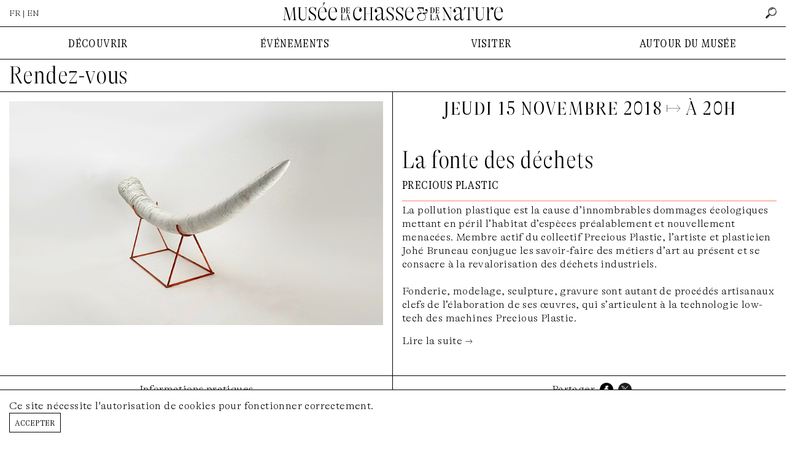

--- FILE ---
content_type: text/html; charset=UTF-8
request_url: https://www.chassenature.org/rendez-vous/la-fonte-des-dechets?year=2017
body_size: 7620
content:
<!DOCTYPE html>
<html lang="fr">
<head>
    <meta charset="utf-8">
    <meta http-equiv="X-UA-Compatible" content="IE=edge">
    <meta name="viewport" content="width=device-width, initial-scale=1">
    <title>Le Musée de la Chasse et de la Nature à Paris - La fonte des déchets</title>

        <link rel="canonical" href="https://www.chassenature.org/rendez-vous/la-fonte-des-dechets">
    <meta property="og:title" content="La fonte des déchets"/>
    <meta property="og:url" content="https://www.chassenature.org/rendez-vous/la-fonte-des-dechets"/>
    <meta property="og:image" content="https://www.chassenature.org/storage/152/la-fonte-des-dechets.jpg"/>
    <meta property="og:image:alt" content="La fonte des déchets">
    <meta property="og:description" content="La pollution plastique est la cause d’innombrables dommages écologiques mettant en péril l’habitat d’espèces préalablement et nouvellement menacées. Membre acti..."/>
    <meta name="description" content="La pollution plastique est la cause d’innombrables dommages écologiques mettant en péril l’habitat d’espèces préalablement et nouvellement menacées. Membre acti...">
    <meta property="og:site_name" content="Musée de la Chasse et de la Nature"/>
    <meta property="og:type" content="website"/>
    <meta name="twitter:card" content="summary_large_image">
    <meta name="twitter:site" content="@ChasseNature">
    <link rel="preload" as="font" href="https://www.chassenature.org/fonts/GTAlpina-Th.woff2" type="font/woff2" crossorigin="anonymous">
    <link rel="preload" as="font" href="https://www.chassenature.org/fonts/GTAlpinaFine-CnTh.woff2" type="font/woff2" crossorigin="anonymous">
    <link rel="preload" as="font" href="https://www.chassenature.org/fonts/GTAlpinaFine-CnThIt.woff2" type="font/woff2" crossorigin="anonymous">
    <link rel="apple-touch-icon" sizes="144x144" href="https://www.chassenature.org/apple-touch-icon.png">
    <link rel="icon" type="image/png" sizes="32x32" href="https://www.chassenature.org/favicon-32x32.png">
    <link rel="icon" type="image/png" sizes="16x16" href="https://www.chassenature.org/favicon-16x16.png">
    <link rel="manifest" href="https://www.chassenature.org/site.webmanifest">
    <link rel="mask-icon" href="https://www.chassenature.org/safari-pinned-tab.svg" color="#5bbad5">
    <meta name="msapplication-TileColor" content="#ffc40d">
    <meta name="theme-color" content="#ffffff">
    <link rel="stylesheet" type="text/css" href="https://www.chassenature.org/fonts/stylesheet.css" />
    <link rel="stylesheet" type="text/css" href="/css/site.css?id=d695c2710bd4228df915a741764837ac" />
    <link rel="stylesheet" type="text/css" href="/css/tiny-slider.css?id=afcf365e904cab0605984cb0e73114aa" />
    <script type="text/javascript" src="/js/site.js?id=d18c9b9635a19f616de9c0984bd7ce19"></script>
        <!-- Google tag (gtag.js) -->
<script async src="https://www.googletagmanager.com/gtag/js?id=G-WFW7FC3REZ"></script>
<script>
    window.dataLayer = window.dataLayer || [];
    function gtag(){dataLayer.push(arguments);}
    gtag('js', new Date());

    gtag('config', 'G-WFW7FC3REZ');
</script>
</head>
<body>
<input type="checkbox" id="nav-toggle" class="nav-toggle">
<div class="nav-top-mobile">
    <div class="lan">
                    FR &nbsp;|&nbsp; <a href="https://www.chassenature.org/en/rendez-vous/la-fonte-des-dechets">EN</a>
            </div>
    <label for="nav-toggle" class="nav-toggle-label">
        <span></span>
        <span></span>
        <span></span>
    </label>
</div>
<div class="nav-logo-mobile">
    <a href="https://www.chassenature.org"><img src="https://www.chassenature.org/images/logo/chassenature-logo-mobile.svg" alt="Musée de la Chasse et de la Nature" /></a>
</div>
<header class="">
    <ul class="nav-top">
        <li>
                            FR | <a href="https://www.chassenature.org/en/rendez-vous/la-fonte-des-dechets">EN</a>
                    </li>
        <li class="logo">
            <a href="https://www.chassenature.org"><img src="https://www.chassenature.org/images/logo/small/chassenature.svg" alt="Musée de la Chasse et de la Nature" /></a>
        </li>
        <li class="search-nav">
            <input class="hidden" id="search-input" type="text" name="search" placeholder="rechercher" />
        <a id="search" href="https://www.chassenature.org/search">
        <img src="https://www.chassenature.org/icons/search.png" alt="rechercher" />
    </a>
</li>
    </ul>

    </header>


<nav class="nav-menu">
    <ul class="nav-desktop">
        <li>
            DÉCOUVRIR
        </li>
        <li>
            ÉVÉNEMENTS
        </li>
        <li>
            VISITER
        </li>
        <li>
            AUTOUR DU MUSÉE
        </li>
    </ul>
    <div class="nav-submenu">
        <input type="checkbox" id="checkbox-nav-1" name="checkbox-nav" />
        <div>
            <ul>
                <li>
                    <label for="checkbox-nav-1">DÉCOUVRIR</label>
                </li>
                <li>
                    <a href="https://www.chassenature.org/le-musee">Le Musée</a>
                </li>
                <li>
                    <a href="https://www.chassenature.org/oeuvres">Œuvres choisies</a>
                </li>
                <li>
                    <a href="https://www.chassenature.org/visite-virtuelle">Visite virtuelle</a>

                </li>
                <li>
                    <a href="https://www.chassenature.org/la-fondation-francois-sommer">La Fondation François Sommer</a>
                </li>
            </ul>
        </div>

        <input type="checkbox" id="checkbox-nav-2" name="checkbox-nav" />
        <div>
            <ul>
                <li>
                    <label for="checkbox-nav-2">ÉVÉNEMENTS</label>

                </li>
                <li>
                    <a href="https://www.chassenature.org/expositions">Expositions</a>
                </li>
                <li>
                    <a href="https://www.chassenature.org/rendez-vous">Rendez-vous</a>
                </li>
            </ul>
        </div>

        <input type="checkbox" id="checkbox-nav-3" name="checkbox-nav" />
        <div>
            <ul>
                <li>
                    <label for="checkbox-nav-3">VISITER</label>
                </li>
                <li>
                    <a href="https://www.chassenature.org/acces-horaires">Accès/Horaires</a>
                </li>
                <li>
                    <a target="_blank" href="https://chassenature.tickeasy.com/fr-FR/accueil-billetterie">Billetterie</a>
                </li>
                <li>
                    <a target="_blank" href="https://chassenature.tickeasy.com/fr-FR/produits?famille=2108830974750400023">Enfants et familles</a>
                </li>
                <li>
                    <a href="https://www.chassenature.org/reservations-groupes">Réservations groupes</a>
                </li>
            </ul>
        </div>

        <input type="checkbox" id="checkbox-nav-4" name="checkbox-nav" />
        <div class="last">
            <ul>
                <li>
                    <label for="checkbox-nav-4">AUTOUR DU MUSÉE</label>
                </li>
                <li>
                    <a href="https://www.chassenature.org/podcasts">Podcasts</a>
                </li>
                <li>
                    <a href="https://www.chassenature.org/videos">Vidéos</a>
                </li>
                <li>
                    <a href="https://www.chassenature.org/billebaude">Revue <i>Billebaude</i> </a>
                </li>
                <li>
                    <a href="https://www.chassenature.org/documentaires">Fonds Documentaires</a>
                </li>
                <li>
                    <a href="https://www.chassenature.org/librairie-boutique">Librairie-boutique</a>
                </li>
            </ul>

        </div>

        <ul class="nav-secondary">
    <li>
        <a href="https://www.chassenature.org/contact">nous contacter</a>
    </li>
    <li>
        <a href="https://www.chassenature.org/livre-dor">livre d&#039;or</a>
    </li>
    <li>
        <a href="https://www.chassenature.org/amis-du-musee">amis du musée</a>
    </li>
    <li>
        <a href="https://www.chassenature.org/candidatures">candidatures</a>
    </li>
    <li>
        <a href="https://www.chassenature.org/presse">presse</a>
    </li>
</ul>
    </div>

</nav>
<main class="bg">
    <section class="rendezvous-view">
        <h1>
            <a href="https://www.chassenature.org/rendez-vous">Rendez-vous</a>
        </h1>

        <article>
            <div>
                <div class="article-media">
                    <div class="image-view">
    <div>
        <div class="image-view-element image-overlay-trigger">
            <div class="image image-5-3">
        <img src="https://www.chassenature.org/storage/152/la-fonte-des-dechets.jpg" alt="la-fonte-des-dechets">

    </div>
        </div>
        <div class="image-view-caption">
                        
                    </div>
    </div>
</div>
                </div>
            </div>
            <div>
                <h3 class="date">
                    jeudi 15 novembre 2018 <!-- jeudi 15 novembre 2018 -->
                                        ↦ À 20H
                                    </h3>

                <h1>
                   La fonte des déchets
                </h1>

                                <div class="subtitle">
                    Precious plastic
                </div>
                
                
                
                                <div class="intro">
                    <p>La pollution plastique est la cause d’innombrables dommages écologiques mettant en péril l’habitat d’espèces préalablement et nouvellement menacées. Membre actif du collectif Precious Plastic, l’artiste et plasticien Johé Bruneau conjugue les savoir-faire des métiers d’art au présent et se consacre à la revalorisation des déchets industriels.</p><p><br></p><p>Fonderie, modelage, sculpture, gravure sont autant de procédés artisanaux clefs de l’élaboration de ses œuvres, qui s’articulent à la technologie&nbsp;low-tech&nbsp;des machines Precious Plastic.</p>
                </div>
                                
                <input type="checkbox" id="read-more" />
<div class="text">
    <p>Johé Bruneau vous fait entrer dans son atelier grâce à une démonstration de ses machines et découvrir ses dernières créations qui apporteront une dimension poétique et engagée à ce débat d’actualité.</p>
</div>
<label class="label-read-more" for="read-more">Lire la suite →</label>

                <div class="partners">
    </div>
            </div>
        </article>

        <div class="article-tabs">
            <input type="radio" id="tab-1" name="tab-group-1">

            <ul class="tabs">
                <li class="tab">
                    <label class="tab-label" for="tab-1">Informations pratiques</label>
                </li>
                <li class="tab">
                    <ul class="share">
   <li>
        Partager
   </li>
    <li>
        <a target="_blank" href="https://www.facebook.com/sharer/sharer.php?u=https://www.chassenature.org/rendez-vous/la-fonte-des-dechets"><img src="https://www.chassenature.org/icons/facebook.png" alt="Facebook" /></a>
    </li>
    <li>
        <a target="_blank" href="http://www.twitter.com/share?url=https://www.chassenature.org/rendez-vous/la-fonte-des-dechets"><img src="https://www.chassenature.org/icons/twitter.png" alt="Twitter" /></a>
    </li>
</ul>
                </li>
            </ul>

            <div class="tab-content">
                <div>
                
                </div>
                <div>
                                    </div>
            </div>
        </div>
    </section>

    <section class="rendezvous-index">
        <h3>
            rendez-vous à venir
        </h3>
        <div class="row">
    </div>
    </section>
    <section class="rendezvous-index rendezvous-archive">
    <h3>rendez-vous passés</h3>
    <ul class="filter">
    
    <li>
        <a class="archive-list-link " data-url="https://www.chassenature.org/rendez-vous/2026" href="https://www.chassenature.org/rendez-vous/la-fonte-des-dechets?year=2026">2026</a>
    </li>
    <li>
        <a class="archive-list-link " data-url="https://www.chassenature.org/rendez-vous/2025" href="https://www.chassenature.org/rendez-vous/la-fonte-des-dechets?year=2025">2025</a>
    </li>
    <li>
        <a class="archive-list-link " data-url="https://www.chassenature.org/rendez-vous/2024" href="https://www.chassenature.org/rendez-vous/la-fonte-des-dechets?year=2024">2024</a>
    </li>
    <li>
        <a class="archive-list-link " data-url="https://www.chassenature.org/rendez-vous/2023" href="https://www.chassenature.org/rendez-vous/la-fonte-des-dechets?year=2023">2023</a>
    </li>
    <li>
        <a class="archive-list-link " data-url="https://www.chassenature.org/rendez-vous/2022" href="https://www.chassenature.org/rendez-vous/la-fonte-des-dechets?year=2022">2022</a>
    </li>
    <li>
        <a class="archive-list-link " data-url="https://www.chassenature.org/rendez-vous/2021" href="https://www.chassenature.org/rendez-vous/la-fonte-des-dechets?year=2021">2021</a>
    </li>
    <li>
        <a class="archive-list-link " data-url="https://www.chassenature.org/rendez-vous/2019" href="https://www.chassenature.org/rendez-vous/la-fonte-des-dechets?year=2019">2019</a>
    </li>
    <li>
        <a class="archive-list-link " data-url="https://www.chassenature.org/rendez-vous/2018" href="https://www.chassenature.org/rendez-vous/la-fonte-des-dechets?year=2018">2018</a>
    </li>
    <li>
        <a class="archive-list-link  current " data-url="https://www.chassenature.org/rendez-vous/2017" href="https://www.chassenature.org/rendez-vous/la-fonte-des-dechets?year=2017">2017</a>
    </li>
    <li>
        <a class="archive-list-link " data-url="https://www.chassenature.org/rendez-vous/2016" href="https://www.chassenature.org/rendez-vous/la-fonte-des-dechets?year=2016">2016</a>
    </li>
</ul>
<div class="row" id="archive-list">
    <div class="frame-a box col-rdv col-4" href="https://www.chassenature.org/rendez-vous/bestiaire-de-l-anthropocene">
    <span class="frame-a__side t f2"></span>
    <span class="frame-a__side b f2"></span>
    <span class="frame-a__side l f2"></span>
    <span class="frame-a__side r f2"></span>
        <a class="frame-a__slot" href="https://www.chassenature.org/rendez-vous/bestiaire-de-l-anthropocene">
        <div class="box-image">
            <div class="image image-5-3">
                <img src="https://www.chassenature.org/storage/189/bestiaire-de-lanthropocene.jpg" alt="bestiaire-de-lanthropocene">

            </div>
        </div>
        <div class="box-body">
            <h4>Bestiaire de l’anthropocène</h4>
            <div class="subtitle">
                Lancement n° 11 de la revue Billebaude
            </div>
            <div class="date">
                🕢 mercredi  6 décembre 2017, à 19H30
            </div>
        </div>
    </a>
    </div>
        <div class="frame-a box col-rdv col-4" href="https://www.chassenature.org/rendez-vous/cultures-fertiles">
    <span class="frame-a__side t f1"></span>
    <span class="frame-a__side b f1"></span>
    <span class="frame-a__side l f1"></span>
    <span class="frame-a__side r f1"></span>
        <a class="frame-a__slot" href="https://www.chassenature.org/rendez-vous/cultures-fertiles">
        <div class="box-image">
            <div class="image image-5-3">
                <img src="https://www.chassenature.org/storage/190/cultures-fertiles.jpg" alt="cultures-fertiles">

            </div>
        </div>
        <div class="box-body">
            <h4>Cultures fertiles</h4>
            <div class="subtitle">
                Tables rondes
            </div>
            <div class="date">
                🕢 mercredi 29 novembre 2017, de 14H à 18H
            </div>
        </div>
    </a>
    </div>
        <div class="frame-a box col-rdv col-4" href="https://www.chassenature.org/rendez-vous/conference">
    <span class="frame-a__side t f0"></span>
    <span class="frame-a__side b f0"></span>
    <span class="frame-a__side l f0"></span>
    <span class="frame-a__side r f0"></span>
        <a class="frame-a__slot" href="https://www.chassenature.org/rendez-vous/conference">
        <div class="box-image">
            <div class="image image-5-3">
                <img src="https://www.chassenature.org/storage/191/conference.jpg" alt="conference">

            </div>
        </div>
        <div class="box-body">
            <h4>Conférence</h4>
            <div class="subtitle">
                Sophie Calle
            </div>
            <div class="date">
                🕢 mercredi 22 novembre 2017, à 19H30
            </div>
        </div>
    </a>
    </div>
        <div class="frame-a box col-rdv col-4" href="https://www.chassenature.org/rendez-vous/la-playlist-ideale-de-sophie-calle">
    <span class="frame-a__side t f1"></span>
    <span class="frame-a__side b f1"></span>
    <span class="frame-a__side l f1"></span>
    <span class="frame-a__side r f1"></span>
        <a class="frame-a__slot" href="https://www.chassenature.org/rendez-vous/la-playlist-ideale-de-sophie-calle">
        <div class="box-image">
            <div class="image image-5-3">
                <img src="https://www.chassenature.org/storage/192/la-playlist-ideale-de-sophie-calle.jpg" alt="la-playlist-ideale-de-sophie-calle">

            </div>
        </div>
        <div class="box-body">
            <h4>La playlist idéale de sophie calle</h4>
            <div class="subtitle">
                La playlist idéale de Sophie Calle
            </div>
            <div class="date">
                🕢 mercredi 15 novembre 2017, à 19H30
            </div>
        </div>
    </a>
    </div>
        <div class="frame-a box col-rdv col-4" href="https://www.chassenature.org/rendez-vous/cartographier-le-vivant">
    <span class="frame-a__side t f0"></span>
    <span class="frame-a__side b f0"></span>
    <span class="frame-a__side l f0"></span>
    <span class="frame-a__side r f0"></span>
        <a class="frame-a__slot" href="https://www.chassenature.org/rendez-vous/cartographier-le-vivant">
        <div class="box-image">
            <div class="image image-5-3">
                <img src="https://www.chassenature.org/storage/193/cartographier-le-vivant.png" alt="cartographier-le-vivant">

            </div>
        </div>
        <div class="box-body">
            <h4>Cartographier le vivant</h4>
            <div class="subtitle">
                Conférence de la revue Billebaude
            </div>
            <div class="date">
                🕢 mercredi  8 novembre 2017, à 19H30
            </div>
        </div>
    </a>
    </div>
        <div class="frame-a box col-rdv col-4" href="https://www.chassenature.org/rendez-vous/no-sex-last-night">
    <span class="frame-a__side t f0"></span>
    <span class="frame-a__side b f0"></span>
    <span class="frame-a__side l f0"></span>
    <span class="frame-a__side r f0"></span>
        <a class="frame-a__slot" href="https://www.chassenature.org/rendez-vous/no-sex-last-night">
        <div class="box-image">
            <div class="image image-5-3">
                <img src="https://www.chassenature.org/storage/194/no-sex-last-night.jpg" alt="no-sex-last-night">

            </div>
        </div>
        <div class="box-body">
            <h4>No sex last night</h4>
            <div class="subtitle">
                Projection autour de Sophie Calle
            </div>
            <div class="date">
                🕢 mercredi 25 octobre 2017, à 19H30
            </div>
        </div>
    </a>
    </div>
        <div class="frame-a box col-rdv col-4" href="https://www.chassenature.org/rendez-vous/performance-de-raphaelle-delaunay">
    <span class="frame-a__side t f2"></span>
    <span class="frame-a__side b f2"></span>
    <span class="frame-a__side l f2"></span>
    <span class="frame-a__side r f2"></span>
        <a class="frame-a__slot" href="https://www.chassenature.org/rendez-vous/performance-de-raphaelle-delaunay">
        <div class="box-image">
            <div class="image image-5-3">
                <img src="https://www.chassenature.org/storage/195/performance-de-raphaelle-delaunay.jpg" alt="performance-de-raphaelle-delaunay">

            </div>
        </div>
        <div class="box-body">
            <h4>Performance de Raphaëlle Delaunay</h4>
            <div class="subtitle">
                Performance
            </div>
            <div class="date">
                🕢 jeudi 19 octobre 2017, à 19h30
            </div>
        </div>
    </a>
    </div>
        <div class="frame-a box col-rdv col-4" href="https://www.chassenature.org/rendez-vous/la-vie-a-l-oeuvre">
    <span class="frame-a__side t f2"></span>
    <span class="frame-a__side b f2"></span>
    <span class="frame-a__side l f2"></span>
    <span class="frame-a__side r f2"></span>
        <a class="frame-a__slot" href="https://www.chassenature.org/rendez-vous/la-vie-a-l-oeuvre">
        <div class="box-image">
            <div class="image image-5-3">
                <img src="https://www.chassenature.org/storage/196/la-vie-a-loeuvre.jpg" alt="la-vie-a-loeuvre">

            </div>
        </div>
        <div class="box-body">
            <h4>La vie à l’œuvre</h4>
            <div class="subtitle">
                Colloque international
            </div>
            <div class="date">
                🕢 dimanche 15 octobre 2017, de 9h à 18h
            </div>
        </div>
    </a>
    </div>
        <div class="frame-a box col-rdv col-4" href="https://www.chassenature.org/rendez-vous/confe-rences-projections-exposition">
    <span class="frame-a__side t f1"></span>
    <span class="frame-a__side b f1"></span>
    <span class="frame-a__side l f1"></span>
    <span class="frame-a__side r f1"></span>
        <a class="frame-a__slot" href="https://www.chassenature.org/rendez-vous/confe-rences-projections-exposition">
        <div class="box-image">
            <div class="image image-5-3">
                <img src="https://www.chassenature.org/storage/157/conferences-projections-exposition.jpg" alt="conferences-projections-exposition">

            </div>
        </div>
        <div class="box-body">
            <h4>Conférences, projections, exposition</h4>
            <div class="subtitle">
                20 ans de la revue les carnets du paysage
            </div>
            <div class="date">
                🕢 samedi  7 octobre 2017, DE 14H À 18H30
            </div>
        </div>
    </a>
    </div>
        <div class="frame-a box col-rdv col-4" href="https://www.chassenature.org/rendez-vous/les-enseignements-de-la-conference-dans-l-art">
    <span class="frame-a__side t f2"></span>
    <span class="frame-a__side b f2"></span>
    <span class="frame-a__side l f2"></span>
    <span class="frame-a__side r f2"></span>
        <a class="frame-a__slot" href="https://www.chassenature.org/rendez-vous/les-enseignements-de-la-conference-dans-l-art">
        <div class="box-image">
            <div class="image image-5-3">
                <img src="https://www.chassenature.org/storage/197/les-enseignements-de-la-conference-dans-lart.jpg" alt="les-enseignements-de-la-conference-dans-lart">

            </div>
        </div>
        <div class="box-body">
            <h4>Les enseignements de la conférence dans l’art</h4>
            <div class="subtitle">
                Colloque
            </div>
            <div class="date">
                🕢 samedi  7 octobre 2017, de 9h30 à 18h
            </div>
        </div>
    </a>
    </div>
        <div class="frame-a box col-rdv col-4" href="https://www.chassenature.org/rendez-vous/cabinets-de-curiosites-du-xxieme-siecle">
    <span class="frame-a__side t f1"></span>
    <span class="frame-a__side b f1"></span>
    <span class="frame-a__side l f1"></span>
    <span class="frame-a__side r f1"></span>
        <a class="frame-a__slot" href="https://www.chassenature.org/rendez-vous/cabinets-de-curiosites-du-xxieme-siecle">
        <div class="box-image">
            <div class="image image-5-3">
                <img src="https://www.chassenature.org/storage/198/cabinets-de-curiosites-du-xxieme-siecle.jpg" alt="cabinets-de-curiosites-du-xxieme-siecle">

            </div>
        </div>
        <div class="box-body">
            <h4>Cabinets de curiosités du xxième siècle</h4>
            <div class="subtitle">
                Journées internationales
            </div>
            <div class="date">
                🕢 mardi  3 octobre 2017, 
            </div>
        </div>
    </a>
    </div>
        <div class="frame-a box col-rdv col-4" href="https://www.chassenature.org/rendez-vous/journees-europeennes-du-patrimoine">
    <span class="frame-a__side t f2"></span>
    <span class="frame-a__side b f2"></span>
    <span class="frame-a__side l f2"></span>
    <span class="frame-a__side r f2"></span>
        <a class="frame-a__slot" href="https://www.chassenature.org/rendez-vous/journees-europeennes-du-patrimoine">
        <div class="box-image">
            <div class="image image-5-3">
                <img src="https://www.chassenature.org/storage/199/journees-europeennes-du-patrimoine.png" alt="journees-europeennes-du-patrimoine">

            </div>
        </div>
        <div class="box-body">
            <h4>Journées européennes du patrimoine</h4>
            <div class="subtitle">
                Evénement
            </div>
            <div class="date">
                🕢 samedi 16 septembre 2017, 
            </div>
        </div>
    </a>
    </div>
        <div class="frame-a box col-rdv col-4" href="https://www.chassenature.org/rendez-vous/metamorphoses-de-la-proie">
    <span class="frame-a__side t f0"></span>
    <span class="frame-a__side b f0"></span>
    <span class="frame-a__side l f0"></span>
    <span class="frame-a__side r f0"></span>
        <a class="frame-a__slot" href="https://www.chassenature.org/rendez-vous/metamorphoses-de-la-proie">
        <div class="box-image">
            <div class="image image-5-3">
                <img src="https://www.chassenature.org/storage/200/metamorphoses-de-la-proie.jpg" alt="metamorphoses-de-la-proie">

            </div>
        </div>
        <div class="box-body">
            <h4>Métamorphoses de la proie</h4>
            <div class="subtitle">
                Rencontre avec la revue terrain
            </div>
            <div class="date">
                🕢 mercredi 13 septembre 2017, à 19H30
            </div>
        </div>
    </a>
    </div>
        <div class="frame-a box col-rdv col-4" href="https://www.chassenature.org/rendez-vous/soir-orageux-les-gens-passent">
    <span class="frame-a__side t f2"></span>
    <span class="frame-a__side b f2"></span>
    <span class="frame-a__side l f2"></span>
    <span class="frame-a__side r f2"></span>
        <a class="frame-a__slot" href="https://www.chassenature.org/rendez-vous/soir-orageux-les-gens-passent">
        <div class="box-image">
            <div class="image image-5-3">
                <img src="https://www.chassenature.org/storage/201/soir-orageux-les-gens-passent.jpg" alt="soir-orageux-les-gens-passent">

            </div>
        </div>
        <div class="box-body">
            <h4>Soir orageux, les gens passent</h4>
            <div class="subtitle">
                Festival les traversées du marais
            </div>
            <div class="date">
                🕢 dimanche 10 septembre 2017, de 18h à 22h
            </div>
        </div>
    </a>
    </div>
        <div class="frame-a box col-rdv col-4" href="https://www.chassenature.org/rendez-vous/reanimer-le-paysage">
    <span class="frame-a__side t f0"></span>
    <span class="frame-a__side b f0"></span>
    <span class="frame-a__side l f0"></span>
    <span class="frame-a__side r f0"></span>
        <a class="frame-a__slot" href="https://www.chassenature.org/rendez-vous/reanimer-le-paysage">
        <div class="box-image">
            <div class="image image-5-3">
                <img src="https://www.chassenature.org/storage/202/conference-de-cloture.png" alt="conference-de-cloture">

            </div>
        </div>
        <div class="box-body">
            <h4>Réanimer le paysage</h4>
            <div class="subtitle">
                Conférence de clôture
            </div>
            <div class="date">
                🕢 jeudi  7 septembre 2017, à 18H30
            </div>
        </div>
    </a>
    </div>
        <div class="frame-a box col-rdv col-4" href="https://www.chassenature.org/rendez-vous/en-substance-dans-ces-eaux-la">
    <span class="frame-a__side t f1"></span>
    <span class="frame-a__side b f1"></span>
    <span class="frame-a__side l f1"></span>
    <span class="frame-a__side r f1"></span>
        <a class="frame-a__slot" href="https://www.chassenature.org/rendez-vous/en-substance-dans-ces-eaux-la">
        <div class="box-image">
            <div class="image image-5-3">
                <img src="https://www.chassenature.org/storage/203/en-substance-dans-ces-eaux-la.jpg" alt="en-substance-dans-ces-eaux-la">

            </div>
        </div>
        <div class="box-body">
            <h4>En substance / dans ces eaux-là</h4>
            <div class="subtitle">
                Projections
            </div>
            <div class="date">
                🕢 mercredi  6 septembre 2017, à 19H30
            </div>
        </div>
    </a>
    </div>
        <div class="frame-a box col-rdv col-4" href="https://www.chassenature.org/rendez-vous/hybrides-vous">
    <span class="frame-a__side t f0"></span>
    <span class="frame-a__side b f0"></span>
    <span class="frame-a__side l f0"></span>
    <span class="frame-a__side r f0"></span>
        <a class="frame-a__slot" href="https://www.chassenature.org/rendez-vous/hybrides-vous">
        <div class="box-image">
            <div class="image image-5-3">
                <img src="https://www.chassenature.org/storage/204/hybrides-vous.jpg" alt="hybrides-vous">

            </div>
        </div>
        <div class="box-body">
            <h4>Hybrides & vous !</h4>
            <div class="subtitle">
                Visite singulière
            </div>
            <div class="date">
                🕢 jeudi 29 juin 2017, À 20H
            </div>
        </div>
    </a>
    </div>
        <div class="frame-a box col-rdv col-4" href="https://www.chassenature.org/rendez-vous/une-proposition-de-la-revue-billebaude">
    <span class="frame-a__side t f2"></span>
    <span class="frame-a__side b f2"></span>
    <span class="frame-a__side l f2"></span>
    <span class="frame-a__side r f2"></span>
        <a class="frame-a__slot" href="https://www.chassenature.org/rendez-vous/une-proposition-de-la-revue-billebaude">
        <div class="box-image">
            <div class="image image-5-3">
                <img src="https://www.chassenature.org/storage/205/une-proposition-de-la-revue-billebaude.jpg" alt="une-proposition-de-la-revue-billebaude">

            </div>
        </div>
        <div class="box-body">
            <h4>Une proposition de la revue billebaude</h4>
            <div class="subtitle">
                Conférence de Bruno Latour
            </div>
            <div class="date">
                🕢 mercredi 28 juin 2017, À 19H30
            </div>
        </div>
    </a>
    </div>
        <div class="frame-a box col-rdv col-4" href="https://www.chassenature.org/rendez-vous/gav-la-vache">
    <span class="frame-a__side t f1"></span>
    <span class="frame-a__side b f1"></span>
    <span class="frame-a__side l f1"></span>
    <span class="frame-a__side r f1"></span>
        <a class="frame-a__slot" href="https://www.chassenature.org/rendez-vous/gav-la-vache">
        <div class="box-image">
            <div class="image image-5-3">
                <img src="https://www.chassenature.org/storage/206/gav-la-vache.jpg" alt="gav-la-vache">

            </div>
        </div>
        <div class="box-body">
            <h4>Gâv (la vache)</h4>
            <div class="subtitle">
                Projection
            </div>
            <div class="date">
                🕢 mercredi 21 juin 2017, À 19H30
            </div>
        </div>
    </a>
    </div>
        <div class="frame-a box col-rdv col-4" href="https://www.chassenature.org/rendez-vous/qu-est-ce-qui-vous-amene">
    <span class="frame-a__side t f2"></span>
    <span class="frame-a__side b f2"></span>
    <span class="frame-a__side l f2"></span>
    <span class="frame-a__side r f2"></span>
        <a class="frame-a__slot" href="https://www.chassenature.org/rendez-vous/qu-est-ce-qui-vous-amene">
        <div class="box-image">
            <div class="image image-5-3">
                <img src="https://www.chassenature.org/storage/207/quest-ce-qui-vous-amene.jpg" alt="quest-ce-qui-vous-amene">

            </div>
        </div>
        <div class="box-body">
            <h4>Qu’est-ce qui vous amène ?</h4>
            <div class="subtitle">
                Performance
            </div>
            <div class="date">
                🕢 mercredi 14 juin 2017, À 19H30
            </div>
        </div>
    </a>
    </div>
        <div class="frame-a box col-rdv col-4" href="https://www.chassenature.org/rendez-vous/ascent">
    <span class="frame-a__side t f1"></span>
    <span class="frame-a__side b f1"></span>
    <span class="frame-a__side l f1"></span>
    <span class="frame-a__side r f1"></span>
        <a class="frame-a__slot" href="https://www.chassenature.org/rendez-vous/ascent">
        <div class="box-image">
            <div class="image image-5-3">
                <img src="https://www.chassenature.org/storage/208/ascent.jpg" alt="ascent">

            </div>
        </div>
        <div class="box-body">
            <h4>Ascent</h4>
            <div class="subtitle">
                Projection
            </div>
            <div class="date">
                🕢 mercredi 31 mai 2017, À 19H30
            </div>
        </div>
    </a>
    </div>
        <div class="frame-a box col-rdv col-4" href="https://www.chassenature.org/rendez-vous/l-eloge-de-l-ane-ou-l-ane-banquier">
    <span class="frame-a__side t f1"></span>
    <span class="frame-a__side b f1"></span>
    <span class="frame-a__side l f1"></span>
    <span class="frame-a__side r f1"></span>
        <a class="frame-a__slot" href="https://www.chassenature.org/rendez-vous/l-eloge-de-l-ane-ou-l-ane-banquier">
        <div class="box-image">
            <div class="image image-5-3">
                <img src="https://www.chassenature.org/storage/209/leloge-de-lane-ou-lane-banquier.jpg" alt="leloge-de-lane-ou-lane-banquier">

            </div>
        </div>
        <div class="box-body">
            <h4>L’éloge de l’âne ou l’âne banquier</h4>
            <div class="subtitle">
                Conférence-performance
            </div>
            <div class="date">
                🕢 mercredi 24 mai 2017, À 19H30
            </div>
        </div>
    </a>
    </div>
        <div class="frame-a box col-rdv col-4" href="https://www.chassenature.org/rendez-vous/l-ane-d-or-ou-les-metamorphoses">
    <span class="frame-a__side t f0"></span>
    <span class="frame-a__side b f0"></span>
    <span class="frame-a__side l f0"></span>
    <span class="frame-a__side r f0"></span>
        <a class="frame-a__slot" href="https://www.chassenature.org/rendez-vous/l-ane-d-or-ou-les-metamorphoses">
        <div class="box-image">
            <div class="image image-5-3">
                <img src="https://www.chassenature.org/storage/210/lane-dor-ou-les-metamorphoses.jpg" alt="lane-dor-ou-les-metamorphoses">

            </div>
        </div>
        <div class="box-body">
            <h4>L’âne d’or ou les metamorphoses</h4>
            <div class="subtitle">
                Nuit des musées
            </div>
            <div class="date">
                🕢 samedi 20 mai 2017, À PARTIR DE 19H
            </div>
        </div>
    </a>
    </div>
        <div class="frame-a box col-rdv col-4" href="https://www.chassenature.org/rendez-vous/sur-la-piste-de-l-ours">
    <span class="frame-a__side t f1"></span>
    <span class="frame-a__side b f1"></span>
    <span class="frame-a__side l f1"></span>
    <span class="frame-a__side r f1"></span>
        <a class="frame-a__slot" href="https://www.chassenature.org/rendez-vous/sur-la-piste-de-l-ours">
        <div class="box-image">
            <div class="image image-5-3">
                <img src="https://www.chassenature.org/storage/211/sur-la-piste-de-lours.jpg" alt="sur-la-piste-de-lours">

            </div>
        </div>
        <div class="box-body">
            <h4>Sur la piste de l’ours</h4>
            <div class="subtitle">
                Une proposition de la revue Billebaude
            </div>
            <div class="date">
                🕢 mercredi 17 mai 2017, À 19H30
            </div>
        </div>
    </a>
    </div>
        <div class="frame-a box col-rdv col-4" href="https://www.chassenature.org/rendez-vous/onder-de-oppervlakte-sous-la-surface">
    <span class="frame-a__side t f0"></span>
    <span class="frame-a__side b f0"></span>
    <span class="frame-a__side l f0"></span>
    <span class="frame-a__side r f0"></span>
        <a class="frame-a__slot" href="https://www.chassenature.org/rendez-vous/onder-de-oppervlakte-sous-la-surface">
        <div class="box-image">
            <div class="image image-5-3">
                <img src="https://www.chassenature.org/storage/212/onder-de-oppervlakte-sous-la-surface.jpg" alt="onder-de-oppervlakte-sous-la-surface">

            </div>
        </div>
        <div class="box-body">
            <h4>Onder de oppervlakte « sous la surface »</h4>
            <div class="subtitle">
                Projection
            </div>
            <div class="date">
                🕢 mercredi 10 mai 2017, À 19H30
            </div>
        </div>
    </a>
    </div>
        <div class="frame-a box col-rdv col-4" href="https://www.chassenature.org/rendez-vous/mange-moi">
    <span class="frame-a__side t f0"></span>
    <span class="frame-a__side b f0"></span>
    <span class="frame-a__side l f0"></span>
    <span class="frame-a__side r f0"></span>
        <a class="frame-a__slot" href="https://www.chassenature.org/rendez-vous/mange-moi">
        <div class="box-image">
            <div class="image image-5-3">
                <img src="https://www.chassenature.org/storage/213/mange-moi.jpg" alt="mange-moi">

            </div>
        </div>
        <div class="box-body">
            <h4>Mange-moi</h4>
            <div class="subtitle">
                Visite singulière
            </div>
            <div class="date">
                🕢 jeudi  4 mai 2017, À 20H
            </div>
        </div>
    </a>
    </div>
        <div class="frame-a box col-rdv col-4" href="https://www.chassenature.org/rendez-vous/la-mort-des-animaux">
    <span class="frame-a__side t f0"></span>
    <span class="frame-a__side b f0"></span>
    <span class="frame-a__side l f0"></span>
    <span class="frame-a__side r f0"></span>
        <a class="frame-a__slot" href="https://www.chassenature.org/rendez-vous/la-mort-des-animaux">
        <div class="box-image">
            <div class="image image-5-3">
                <img src="https://www.chassenature.org/storage/214/la-mort-des-animaux.jpg" alt="la-mort-des-animaux">

            </div>
        </div>
        <div class="box-body">
            <h4>La mort des animaux</h4>
            <div class="subtitle">
                Projection
            </div>
            <div class="date">
                🕢 mercredi  3 mai 2017, À 19H30
            </div>
        </div>
    </a>
    </div>
        <div class="frame-a box col-rdv col-4" href="https://www.chassenature.org/rendez-vous/maria-giovanna-cicciari-ou-la-nature-chez-hoelderlin">
    <span class="frame-a__side t f0"></span>
    <span class="frame-a__side b f0"></span>
    <span class="frame-a__side l f0"></span>
    <span class="frame-a__side r f0"></span>
        <a class="frame-a__slot" href="https://www.chassenature.org/rendez-vous/maria-giovanna-cicciari-ou-la-nature-chez-hoelderlin">
        <div class="box-image">
            <div class="image image-5-3">
                <img src="https://www.chassenature.org/storage/215/maria-giovanna-cicciari-ou-la-nature-chez-holderlin.jpg" alt="maria-giovanna-cicciari-ou-la-nature-chez-holderlin">

            </div>
        </div>
        <div class="box-body">
            <h4>Maria giovanna cicciari, ou la nature chez hölderlin</h4>
            <div class="subtitle">
                Projection
            </div>
            <div class="date">
                🕢 mercredi 26 avril 2017, À 19H30
            </div>
        </div>
    </a>
    </div>
        <div class="frame-a box col-rdv col-4" href="https://www.chassenature.org/rendez-vous/un-chasseur-sachant-chasser-chasse-sans-son-chien">
    <span class="frame-a__side t f0"></span>
    <span class="frame-a__side b f0"></span>
    <span class="frame-a__side l f0"></span>
    <span class="frame-a__side r f0"></span>
        <a class="frame-a__slot" href="https://www.chassenature.org/rendez-vous/un-chasseur-sachant-chasser-chasse-sans-son-chien">
        <div class="box-image">
            <div class="image image-5-3">
                <img src="https://www.chassenature.org/storage/216/un-chasseur-sachant-chasser-chasse-sans-son-chien.jpg" alt="un-chasseur-sachant-chasser-chasse-sans-son-chien">

            </div>
        </div>
        <div class="box-body">
            <h4>Un chasseur sachant chasser chasse sans son chien</h4>
            <div class="subtitle">
                Conférence proposée par la revue Billebaude
            </div>
            <div class="date">
                🕢 mercredi 19 avril 2017, À 19H30
            </div>
        </div>
    </a>
    </div>
        <div class="frame-a box col-rdv col-4" href="https://www.chassenature.org/rendez-vous/bestiaire-fantastique">
    <span class="frame-a__side t f2"></span>
    <span class="frame-a__side b f2"></span>
    <span class="frame-a__side l f2"></span>
    <span class="frame-a__side r f2"></span>
        <a class="frame-a__slot" href="https://www.chassenature.org/rendez-vous/bestiaire-fantastique">
        <div class="box-image">
            <div class="image image-5-3">
                <img src="https://www.chassenature.org/storage/217/bestiaire-fantastique.jpg" alt="bestiaire-fantastique">

            </div>
        </div>
        <div class="box-body">
            <h4>Bestiaire fantastique</h4>
            <div class="subtitle">
                Performance contée et musicale
            </div>
            <div class="date">
                🕢 mercredi 12 avril 2017, À 19H30
            </div>
        </div>
    </a>
    </div>
        <div class="frame-a box col-rdv col-4" href="https://www.chassenature.org/rendez-vous/symphonie-nature">
    <span class="frame-a__side t f1"></span>
    <span class="frame-a__side b f1"></span>
    <span class="frame-a__side l f1"></span>
    <span class="frame-a__side r f1"></span>
        <a class="frame-a__slot" href="https://www.chassenature.org/rendez-vous/symphonie-nature">
        <div class="box-image">
            <div class="image image-5-3">
                <img src="https://www.chassenature.org/storage/218/symphonie-nature.jpg" alt="symphonie-nature">

            </div>
        </div>
        <div class="box-body">
            <h4>Symphonie nature</h4>
            <div class="subtitle">
                Performance
            </div>
            <div class="date">
                🕢 mercredi  5 avril 2017, À 19H30
            </div>
        </div>
    </a>
    </div>
        <div class="frame-a box col-rdv col-4" href="https://www.chassenature.org/rendez-vous/projection-proposee-par-charlene-dinhut-et-benoit-hicke">
    <span class="frame-a__side t f1"></span>
    <span class="frame-a__side b f1"></span>
    <span class="frame-a__side l f1"></span>
    <span class="frame-a__side r f1"></span>
        <a class="frame-a__slot" href="https://www.chassenature.org/rendez-vous/projection-proposee-par-charlene-dinhut-et-benoit-hicke">
        <div class="box-image">
            <div class="image image-5-3">
                <img src="https://www.chassenature.org/storage/219/projection.jpg" alt="projection">

            </div>
        </div>
        <div class="box-body">
            <h4>Projection proposée par Charlène Dinhut et Benoît Hické</h4>
            <div class="subtitle">
                Projection
            </div>
            <div class="date">
                🕢 mercredi 29 mars 2017, À 19H30
            </div>
        </div>
    </a>
    </div>
        <div class="frame-a box col-rdv col-4" href="https://www.chassenature.org/rendez-vous/l-ours-metamorphique">
    <span class="frame-a__side t f1"></span>
    <span class="frame-a__side b f1"></span>
    <span class="frame-a__side l f1"></span>
    <span class="frame-a__side r f1"></span>
        <a class="frame-a__slot" href="https://www.chassenature.org/rendez-vous/l-ours-metamorphique">
        <div class="box-image">
            <div class="image image-5-3">
                <img src="https://www.chassenature.org/storage/220/lours-metamorphique.jpg" alt="lours-metamorphique">

            </div>
        </div>
        <div class="box-body">
            <h4>L’ours métamorphique</h4>
            <div class="subtitle">
                Une proposition de la revue Billebaude
            </div>
            <div class="date">
                🕢 mercredi 22 mars 2017, À 19H30
            </div>
        </div>
    </a>
    </div>
        <div class="frame-a box col-rdv col-4" href="https://www.chassenature.org/rendez-vous/festival-paris-music">
    <span class="frame-a__side t f1"></span>
    <span class="frame-a__side b f1"></span>
    <span class="frame-a__side l f1"></span>
    <span class="frame-a__side r f1"></span>
        <a class="frame-a__slot" href="https://www.chassenature.org/rendez-vous/festival-paris-music">
        <div class="box-image">
            <div class="image image-5-3">
                <img src="https://www.chassenature.org/storage/221/festival-paris-music.jpg" alt="festival-paris-music">

            </div>
        </div>
        <div class="box-body">
            <h4>Festival paris music</h4>
            <div class="subtitle">
                3 concerts au Musée
            </div>
            <div class="date">
                🕢 vendredi 17 mars 2017, 16h30 à 17h15
            </div>
        </div>
    </a>
    </div>
        <div class="frame-a box col-rdv col-4" href="https://www.chassenature.org/rendez-vous/les-cacofaunies">
    <span class="frame-a__side t f1"></span>
    <span class="frame-a__side b f1"></span>
    <span class="frame-a__side l f1"></span>
    <span class="frame-a__side r f1"></span>
        <a class="frame-a__slot" href="https://www.chassenature.org/rendez-vous/les-cacofaunies">
        <div class="box-image">
            <div class="image image-5-3">
                <img src="https://www.chassenature.org/storage/222/les-cacofaunies.jpg" alt="les-cacofaunies">

            </div>
        </div>
        <div class="box-body">
            <h4>Les cacofaunies</h4>
            <div class="subtitle">
                Visite singulière
            </div>
            <div class="date">
                🕢 jeudi 16 mars 2017, À 20H
            </div>
        </div>
    </a>
    </div>
        <div class="frame-a box col-rdv col-4" href="https://www.chassenature.org/rendez-vous/le-duo">
    <span class="frame-a__side t f0"></span>
    <span class="frame-a__side b f0"></span>
    <span class="frame-a__side l f0"></span>
    <span class="frame-a__side r f0"></span>
        <a class="frame-a__slot" href="https://www.chassenature.org/rendez-vous/le-duo">
        <div class="box-image">
            <div class="image image-5-3">
                <img src="https://www.chassenature.org/storage/223/le-duo.jpg" alt="le-duo">

            </div>
        </div>
        <div class="box-body">
            <h4>Le duo</h4>
            <div class="subtitle">
                Projection
            </div>
            <div class="date">
                🕢 mercredi 15 mars 2017, À 19H30
            </div>
        </div>
    </a>
    </div>
        <div class="frame-a box col-rdv col-4" href="https://www.chassenature.org/rendez-vous/le-sable-de-la-terre">
    <span class="frame-a__side t f0"></span>
    <span class="frame-a__side b f0"></span>
    <span class="frame-a__side l f0"></span>
    <span class="frame-a__side r f0"></span>
        <a class="frame-a__slot" href="https://www.chassenature.org/rendez-vous/le-sable-de-la-terre">
        <div class="box-image">
            <div class="image image-5-3">
                <img src="https://www.chassenature.org/storage/224/le-sable-de-la-terre.jpg" alt="le-sable-de-la-terre">

            </div>
        </div>
        <div class="box-body">
            <h4>Le sable de la terre</h4>
            <div class="subtitle">
                Lecture
            </div>
            <div class="date">
                🕢 mercredi  8 mars 2017, À 19H30
            </div>
        </div>
    </a>
    </div>
        <div class="frame-a box col-rdv col-4" href="https://www.chassenature.org/rendez-vous/bientot-les-jours-heureux">
    <span class="frame-a__side t f0"></span>
    <span class="frame-a__side b f0"></span>
    <span class="frame-a__side l f0"></span>
    <span class="frame-a__side r f0"></span>
        <a class="frame-a__slot" href="https://www.chassenature.org/rendez-vous/bientot-les-jours-heureux">
        <div class="box-image">
            <div class="image image-5-3">
                <img src="https://www.chassenature.org/storage/226/bientot-les-jours-heureux.jpg" alt="bientot-les-jours-heureux">

            </div>
        </div>
        <div class="box-body">
            <h4>Bientôt les jours heureux</h4>
            <div class="subtitle">
                Projection
            </div>
            <div class="date">
                🕢 mercredi 22 février 2017, À 19H30
            </div>
        </div>
    </a>
    </div>
        <div class="frame-a box col-rdv col-4" href="https://www.chassenature.org/rendez-vous/la-fete-de-l-ours-3">
    <span class="frame-a__side t f2"></span>
    <span class="frame-a__side b f2"></span>
    <span class="frame-a__side l f2"></span>
    <span class="frame-a__side r f2"></span>
        <a class="frame-a__slot" href="https://www.chassenature.org/rendez-vous/la-fete-de-l-ours-3">
        <div class="box-image">
            <div class="image image-5-3">
                <img src="https://www.chassenature.org/storage/227/la-fete-de-lours.jpg" alt="la-fete-de-lours">

            </div>
        </div>
        <div class="box-body">
            <h4>La fête de l’ours</h4>
            <div class="subtitle">
                Proposition de la revue Billebaude
            </div>
            <div class="date">
                🕢 mercredi  8 février 2017, À PARTIR DE 19H30
            </div>
        </div>
    </a>
    </div>
        <div class="frame-a box col-rdv col-4" href="https://www.chassenature.org/rendez-vous/cabinet-de-lecture">
    <span class="frame-a__side t f0"></span>
    <span class="frame-a__side b f0"></span>
    <span class="frame-a__side l f0"></span>
    <span class="frame-a__side r f0"></span>
        <a class="frame-a__slot" href="https://www.chassenature.org/rendez-vous/cabinet-de-lecture">
        <div class="box-image">
            <div class="image image-5-3">
                <img src="https://www.chassenature.org/storage/228/cabinet-de-lecture.jpg" alt="cabinet-de-lecture">

            </div>
        </div>
        <div class="box-body">
            <h4>Cabinet de lecture</h4>
            <div class="subtitle">
                Visite singulière
            </div>
            <div class="date">
                🕢 jeudi  2 février 2017, À 20H
            </div>
        </div>
    </a>
    </div>
        <div class="frame-a box col-rdv col-4" href="https://www.chassenature.org/rendez-vous/boa">
    <span class="frame-a__side t f1"></span>
    <span class="frame-a__side b f1"></span>
    <span class="frame-a__side l f1"></span>
    <span class="frame-a__side r f1"></span>
        <a class="frame-a__slot" href="https://www.chassenature.org/rendez-vous/boa">
        <div class="box-image">
            <div class="image image-5-3">
                <img src="https://www.chassenature.org/storage/225/boa.jpg" alt="boa">

            </div>
        </div>
        <div class="box-body">
            <h4>Boa</h4>
            <div class="subtitle">
                Performance
            </div>
            <div class="date">
                🕢 mercredi  1 février 2017, À 19H30
            </div>
        </div>
    </a>
    </div>
        <div class="frame-a box col-rdv col-4" href="https://www.chassenature.org/rendez-vous/salon-du-livre-lire-la-nature">
    <span class="frame-a__side t f0"></span>
    <span class="frame-a__side b f0"></span>
    <span class="frame-a__side l f0"></span>
    <span class="frame-a__side r f0"></span>
        <a class="frame-a__slot" href="https://www.chassenature.org/rendez-vous/salon-du-livre-lire-la-nature">
        <div class="box-image">
            <div class="image image-5-3">
                <img src="https://www.chassenature.org/storage/230/2017-salon-du-livre-lire-la-nature.jpg" alt="2017-salon-du-livre-lire-la-nature">

            </div>
        </div>
        <div class="box-body">
            <h4>Salon du livre — lire la nature</h4>
            <div class="subtitle">
                Évenément
            </div>
            <div class="date">
                🕢 samedi 28 janvier 2017, DE 10H À 19H
            </div>
        </div>
    </a>
    </div>
        <div class="frame-a box col-rdv col-4" href="https://www.chassenature.org/rendez-vous/behemoth-le-dragon-noir">
    <span class="frame-a__side t f2"></span>
    <span class="frame-a__side b f2"></span>
    <span class="frame-a__side l f2"></span>
    <span class="frame-a__side r f2"></span>
        <a class="frame-a__slot" href="https://www.chassenature.org/rendez-vous/behemoth-le-dragon-noir">
        <div class="box-image">
            <div class="image image-5-3">
                <img src="https://www.chassenature.org/storage/231/behemoth-le-dragon-noir.jpg" alt="behemoth-le-dragon-noir">

            </div>
        </div>
        <div class="box-body">
            <h4>Behemoth le dragon noir</h4>
            <div class="subtitle">
                Projection sauvage
            </div>
            <div class="date">
                🕢 mercredi 25 janvier 2017, À 19H30
            </div>
        </div>
    </a>
    </div>
        <div class="frame-a box col-rdv col-4" href="https://www.chassenature.org/rendez-vous/rencontre-animale">
    <span class="frame-a__side t f0"></span>
    <span class="frame-a__side b f0"></span>
    <span class="frame-a__side l f0"></span>
    <span class="frame-a__side r f0"></span>
        <a class="frame-a__slot" href="https://www.chassenature.org/rendez-vous/rencontre-animale">
        <div class="box-image">
            <div class="image image-5-3">
                <img src="https://www.chassenature.org/storage/232/rencontre-animale.jpg" alt="rencontre-animale">

            </div>
        </div>
        <div class="box-body">
            <h4>Rencontre animale</h4>
            <div class="subtitle">
                Dans la peau de l'ours
            </div>
            <div class="date">
                🕢 lundi 23 janvier 2017, À 18H
            </div>
        </div>
    </a>
    </div>
        <div class="frame-a box col-rdv col-4" href="https://www.chassenature.org/rendez-vous/la-chasse-nouvelle-narree-et-chantee">
    <span class="frame-a__side t f2"></span>
    <span class="frame-a__side b f2"></span>
    <span class="frame-a__side l f2"></span>
    <span class="frame-a__side r f2"></span>
        <a class="frame-a__slot" href="https://www.chassenature.org/rendez-vous/la-chasse-nouvelle-narree-et-chantee">
        <div class="box-image">
            <div class="image image-5-3">
                <img src="https://www.chassenature.org/storage/233/la-chasse-nouvelle-narree-et-chantee.jpg" alt="la-chasse-nouvelle-narree-et-chantee">

            </div>
        </div>
        <div class="box-body">
            <h4>La chasse, nouvelle narrée et chantée</h4>
            <div class="subtitle">
                Dans la peau de l'ours
            </div>
            <div class="date">
                🕢 lundi 23 janvier 2017, À 18H
            </div>
        </div>
    </a>
    </div>
</div>
</section>
<div class="image-overlay">
    <div class="image-overlay-close">
    </div>

    <div class="image-overlay-frame">
            <div class="image-overlay-center">
            <img src="https://www.chassenature.org/storage/152/la-fonte-des-dechets.jpg" alt="la-fonte-des-dechets">

                <div class="image-overlay-caption">
                
            </div>
        </div>
        </div>

</div>
</main>
<footer>
    <nav class="nav-secondary">
        <ul class="nav-secondary">
    <li>
        <a href="https://www.chassenature.org/contact">nous contacter</a>
    </li>
    <li>
        <a href="https://www.chassenature.org/livre-dor">livre d&#039;or</a>
    </li>
    <li>
        <a href="https://www.chassenature.org/amis-du-musee">amis du musée</a>
    </li>
    <li>
        <a href="https://www.chassenature.org/candidatures">candidatures</a>
    </li>
    <li>
        <a href="https://www.chassenature.org/presse">presse</a>
    </li>
</ul>
    </nav>
    <div class="logo">
        <div class="footer-download-program">
                    </div>
        <div class="footer-logo">
            <img src="https://www.chassenature.org/images/logo/chassenature_small.svg" />
        </div>
        <div class="footer-subscribe-newsletter">
            ✉ <a href="https://www.chassenature.org/newsletter">S&#039;abonner à la newsletter</a>
        </div>
    </div>
    <div class="social">
        <ul>
            <li>
                <a target="_blank" href="https://www.facebook.com/MuseeChasseNature"><img src="https://www.chassenature.org/icons/facebook.png" alt="Facebook" /></a>
            </li>
            <li>
                <a target="_blank" href="https://instagram.com/museechassenature"><img src="https://www.chassenature.org/icons/instagram.png" alt="Instagram" /></a>
            </li>
            <li>
                <a target="_blank" href="https://twitter.com/ChasseNature"><img src="https://www.chassenature.org/icons/twitter.png" alt="Twitter" /></a>
            </li>
            <li>
                <a target="_blank" href="https://www.youtube.com/channel/UCu93VC-rD_TolBF4Pe5yz_Q"><img src="https://www.chassenature.org/icons/youtube.png" alt="YouTube" /></a>
            </li>
        </ul>
    </div>
    <div class="legal">
        <ul>
            <li>
                <a href="https://www.chassenature.org/mentions-legales">Mentions légales</a>
            </li>
            <li>
                <i>Fondation François Sommer</i>, reconnue d’utilité publique
            </li>
            <li>
                <a href="https://www.chassenature.org/credits">Crédits</a>
            </li>
        </ul>
    </div>
</footer>
<div class="js-cookie-consent cookie-consent fixed bottom-0 inset-x-0 pb-2 z-50">
    <div class="max-w-7xl mx-auto px-6">
        <div class="p-4 md:p-2 rounded-lg bg-yellow-100">
            <div class="flex items-center justify-between flex-wrap">
                <div class="max-w-full flex-1 items-center md:w-0 md:inline">
                    <p class="md:ml-3 text-black cookie-consent__message">
                        Ce site nécessite l'autorisation de cookies pour fonctionner correctement.
                    </p>
                </div>
                <div class="mt-2 flex-shrink-0 w-full sm:mt-0 sm:w-auto">
                    <button class="js-cookie-consent-agree cookie-consent__agree cursor-pointer flex items-center justify-center px-4 py-2 rounded-md text-sm font-medium text-yellow-800 bg-yellow-400 hover:bg-yellow-300">
                        Accepter
                    </button>
                </div>
            </div>
        </div>
    </div>
</div>

    <script>

        window.laravelCookieConsent = (function () {

            const COOKIE_VALUE = 1;
            const COOKIE_DOMAIN = 'www.chassenature.org';

            function consentWithCookies() {
                setCookie('laravel_cookie_consent', COOKIE_VALUE, 7300);
                hideCookieDialog();
            }

            function cookieExists(name) {
                return (document.cookie.split('; ').indexOf(name + '=' + COOKIE_VALUE) !== -1);
            }

            function hideCookieDialog() {
                const dialogs = document.getElementsByClassName('js-cookie-consent');

                for (let i = 0; i < dialogs.length; ++i) {
                    dialogs[i].style.display = 'none';
                }
            }

            function setCookie(name, value, expirationInDays) {
                const date = new Date();
                date.setTime(date.getTime() + (expirationInDays * 24 * 60 * 60 * 1000));
                document.cookie = name + '=' + value
                    + ';expires=' + date.toUTCString()
                    + ';domain=' + COOKIE_DOMAIN
                    + ';path=/'
                    + ';samesite=lax';
            }

            if (cookieExists('laravel_cookie_consent')) {
                hideCookieDialog();
            }

            const buttons = document.getElementsByClassName('js-cookie-consent-agree');

            for (let i = 0; i < buttons.length; ++i) {
                buttons[i].addEventListener('click', consentWithCookies);
            }

            return {
                consentWithCookies: consentWithCookies,
                hideCookieDialog: hideCookieDialog
            };
        })();
    </script>

</body>
</html>
